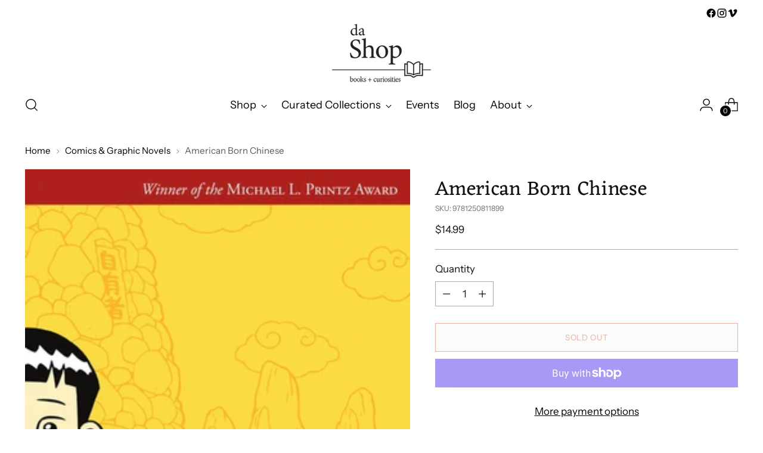

--- FILE ---
content_type: text/javascript; charset=utf-8
request_url: https://dashophnl.com/products/american-born-chinese.js
body_size: 821
content:
{"id":6608323444898,"title":"American Born Chinese","handle":"american-born-chinese","description":"\u003cp\u003e\u003cstrong\u003eBy Gene Luen Yang | Paperback\u003c\/strong\u003e\u003c\/p\u003e\n\u003cdiv class=\"text\"\u003e\n\u003cp\u003eGene Luen Yang was the fifth the National Ambassador for Young People's Literature and is a MacArthur Fellow, a recipient of what's popularly known as the MacArthur Genius Grant.\u003c\/p\u003e\nA tour-de-force by \u003cem\u003eNew York Times\u003c\/em\u003e bestselling graphic novelist Gene Yang, \u003cem\u003eAmerican Born Chinese\u003c\/em\u003e tells the story of three apparently unrelated characters: Jin Wang, who moves to a new neighborhood with his family only to discover that he's the only Chinese-American student at his new school; the powerful Monkey King, subject of one of the oldest and greatest Chinese fables; and Chin-Kee, a personification of the ultimate negative Chinese stereotype, who is ruining his cousin Danny's life with his yearly visits. Their lives and stories come together with an unexpected twist in this action-packed modern fable. \u003cem\u003eAmerican Born Chinese\u003c\/em\u003e is an amazing ride, all the way up to the astonishing climax.\u003c\/div\u003e\n\u003cdiv class=\"text\"\u003e \u003c\/div\u003e\n\u003cdiv class=\"text\"\u003e\n\u003cem\u003eAmerican Born Chinese\u003c\/em\u003e is the winner of the 2007 Michael L. Printz Award, a 2006 National Book Award Finalist for Young People's Literature, the winner of the 2007 Eisner Award for Best Graphic Album: New, an Eisner Award nominee for Best Coloring, a 2007 Bank Street Best Children's Book of the Year, and a \u003cem\u003eNew York Times\u003c\/em\u003e bestseller.\u003c\/div\u003e\n\u003cdiv class=\"text\"\u003e \u003c\/div\u003e\n\u003cdiv class=\"text\"\u003eThis title has Common Core Connections.\u003c\/div\u003e\n\u003cp\u003e \u003c\/p\u003e","published_at":"2023-05-26T15:50:18-10:00","created_at":"2021-03-17T09:34:44-10:00","vendor":"Ingram","type":"da SHOP","tags":["asian-american","children's literature","comics \u0026 graphic novels"],"price":1499,"price_min":1499,"price_max":1499,"available":false,"price_varies":false,"compare_at_price":null,"compare_at_price_min":0,"compare_at_price_max":0,"compare_at_price_varies":false,"variants":[{"id":39448757076130,"title":"Default Title","option1":"Default Title","option2":null,"option3":null,"sku":"9781250811899","requires_shipping":true,"taxable":true,"featured_image":{"id":28317226991778,"product_id":6608323444898,"position":1,"created_at":"2021-03-17T09:34:47-10:00","updated_at":"2021-03-17T09:34:47-10:00","alt":null,"width":350,"height":493,"src":"https:\/\/cdn.shopify.com\/s\/files\/1\/0448\/5162\/6146\/products\/9781250811899.jpg?v=1616009687","variant_ids":[39448757076130]},"available":false,"name":"American Born Chinese","public_title":null,"options":["Default Title"],"price":1499,"weight":544,"compare_at_price":null,"inventory_management":"shopify","barcode":"","featured_media":{"alt":null,"id":20611046867106,"position":1,"preview_image":{"aspect_ratio":0.71,"height":493,"width":350,"src":"https:\/\/cdn.shopify.com\/s\/files\/1\/0448\/5162\/6146\/products\/9781250811899.jpg?v=1616009687"}},"requires_selling_plan":false,"selling_plan_allocations":[]}],"images":["\/\/cdn.shopify.com\/s\/files\/1\/0448\/5162\/6146\/products\/9781250811899.jpg?v=1616009687"],"featured_image":"\/\/cdn.shopify.com\/s\/files\/1\/0448\/5162\/6146\/products\/9781250811899.jpg?v=1616009687","options":[{"name":"Title","position":1,"values":["Default Title"]}],"url":"\/products\/american-born-chinese","media":[{"alt":null,"id":20611046867106,"position":1,"preview_image":{"aspect_ratio":0.71,"height":493,"width":350,"src":"https:\/\/cdn.shopify.com\/s\/files\/1\/0448\/5162\/6146\/products\/9781250811899.jpg?v=1616009687"},"aspect_ratio":0.71,"height":493,"media_type":"image","src":"https:\/\/cdn.shopify.com\/s\/files\/1\/0448\/5162\/6146\/products\/9781250811899.jpg?v=1616009687","width":350}],"requires_selling_plan":false,"selling_plan_groups":[]}